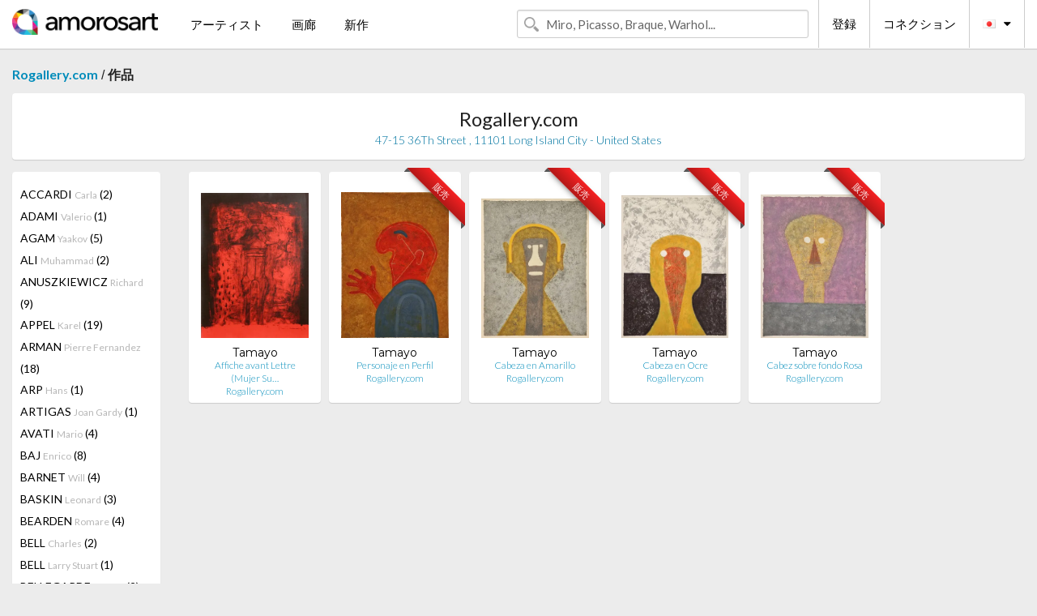

--- FILE ---
content_type: text/html; charset=UTF-8
request_url: https://jp.amorosart.com/gallery-artist-rogallerycom-tamayo-712-1187-1.html
body_size: 7271
content:
<!doctype html>
<html class="no-js" lang="fr">
    <head>
        <meta charset="utf-8"/>
        <meta name="viewport" content="width=device-width, initial-scale=1.0" />
                <title>作品の Rufino Tamayo から提案された Rogallery.com サイトサービスアモロザートで</title>
                        <meta name="description" content="Rogallery.com アモロザートで紹介するオリジナル版画、リトグラフィーか の彫版画 Rufino Tamayo" />
                        <meta name="keywords" content="Rogallery.com, リトグラフィー、版画、現代ポスター、彫版画、挿絵入り本、の販売作品 Tamayo" />
                <link rel="shortcut icon" type="image/x-icon" href="favicon.ico" />
        <link rel="icon" type="image/png" href="favicon.png" />
        <!-- css start -->
        <link href="https://fonts.googleapis.com/css?family=Lato:400,400italic,700,300,300italic,700italic,900,100,100italic,900italic" rel="stylesheet" type="text/css" />
        <link href="https://fonts.googleapis.com/css?family=Montserrat:400,700" rel="stylesheet" type="text/css" />
                        <link href="https://jp.amorosart.com/build/page.min.css?v=1768486385" rel="stylesheet" type="text/css" />
                        <!-- css end -->
    </head>
    <body>
        <!-- header start -->
<!-- Google tag (gtag.js) -->
<script async src="https://www.googletagmanager.com/gtag/js?id=G-WCER4H6RP1"></script>
<script>
  window.dataLayer = window.dataLayer || [];
  function gtag(){dataLayer.push(arguments);}
  gtag('js', new Date());

  gtag('config', 'G-WCER4H6RP1');
  gtag('config', 'G-FGGY9VCMG6');
</script>
<div class="top-bar">
    <div class="row">
        <div class="top-bar-left">
            <ul class="headerLeft">
                <li>
                    <a  href="https://jp.amorosart.com/"><img class="header-logo" src="https://jp.amorosart.com/assets/images/logoAmorosart.png" width="180"></a>
                </li>
                <a class="show-for-small-only" href="javascript:void();" onclick="$('.menu-mobile').slideToggle(200);"><i class="button-menu-mobile fa fa-bars noir s32"></i></a>
                <div class="header-search-mobile show-for-small-only">
                    <form>
                            <div class="column">
                                <input id="search-mobile" type="text" class="search-mobile s16 mag-search fontLato noir radius" placeholder="Miro, Picasso, Braque, Warhol..." data-source="https://jp.amorosart.com/search.html" data-gallery="画廊" data-artist="アーティスト" data-artwork="作品" />
                            </div>
                    </form>
                </div>
                <li>
                    <ul class="menu s15 fontLato noir hide-for-small-only">
                        <li><a href="https://jp.amorosart.com/modern-contemporary-artists.html">アーティスト</a></li>
                        <li><a href="https://jp.amorosart.com/galleries-original-prints.html">画廊</a></li>
                        <li><a href="https://jp.amorosart.com/prints-lithographs.html">新作</a></li>
                    </ul>
                </li>
            </ul>
        </div>
        <div class="top-bar-right">
            <ul class="headerRight hide-for-small-only">  
                <li class="header-search">
                    <form>
                        <div class="row collapse postfix-round">
                            <div class="columns">
                                <input id="search" type="text" class="s15 fontLato noir radius mag-search" placeholder="Miro, Picasso, Braque, Warhol..."  data-source="https://jp.amorosart.com/search.html" data-gallery="画廊" data-artist="アーティスト" data-artwork="作品" />
                            </div>
                        </div>
                    </form>
                </li>
                <li class="header-links">
                    <ul class="menu s15 fontLato noir">
                        <li><a href="https://jp.amorosart.com/signup.html">登録</a></li><li><a href="https://jp.amorosart.com/signin.html">コネクション</a></li><li><a id="bt-flags" href="#" onclick="$('#other-flags').slideToggle(100);"><i class="famfamfam-flags jp mr10"></i><i class="fa fa-caret-down"></i></a>
                            <ul id="other-flags" class="fontLato s14">
                                                                                                <li><a href="https://www.amorosart.com/"><i class="famfamfam-flags fr mr5"></i></a></li>
                                                                                                                                <li><a href="https://en.amorosart.com/"><i class="famfamfam-flags en mr5"></i></a></li>
                                                                                                                                <li><a href="https://es.amorosart.com/"><i class="famfamfam-flags es mr5"></i></a></li>
                                                                                                                                <li><a href="https://it.amorosart.com/"><i class="famfamfam-flags it mr5"></i></a></li>
                                                                                                                                <li><a href="https://de.amorosart.com/"><i class="famfamfam-flags de mr5"></i></a></li>
                                                                                                                                <li><a href="https://nl.amorosart.com/"><i class="famfamfam-flags nl mr5"></i></a></li>
                                                                                                                                <li><a href="https://pt.amorosart.com/"><i class="famfamfam-flags pt mr5"></i></a></li>
                                                                                                                                <li><a href="https://cn.amorosart.com/"><i class="famfamfam-flags cn mr5"></i></a></li>
                                                                                                                                                                                                <li><a href="https://ru.amorosart.com/"><i class="famfamfam-flags ru mr5"></i></a></li>
                                                                                            </ul>
                        </li>
                    </ul>
                </li>
            </ul>
        </div>
    </div>
</div>
<div class="menu-mobile" style="display:none">
    <a href="https://jp.amorosart.com/modern-contemporary-artists.html" class="fontLato">アーティスト</a>
    <a href="https://jp.amorosart.com/galleries-original-prints.html" class="fontLato">画廊</a>
    <a href="https://jp.amorosart.com/prints-lithographs.html" class="fontLato">新作</a>
    <a href="https://jp.amorosart.com/signup.html" class="fontLato noir">登録</a>
    <a href="https://jp.amorosart.com/signin.html" class="fontLato noir">コネクション</a>
</div>
<div class="espace20"></div>
<!-- header end -->
        <!-- page start -->
<div class="row prints">
    <div class="column">
        <span class="fontLatoBold s16"><a href="https://jp.amorosart.com/gallery-prints-rogallerycom-712.html">Rogallery.com</a></span> / 
        <span class="fontLatoBold s16" style="display:inline-block">作品</span>
    </div>
</div>
<div class="espace10"></div>
<div class="row prints artworks-detail">
    <div class="column">
        <div class="columns bgBlanc p15 alignC l22">
            <h1 class="fontLato s24">Rogallery.com</h1>
            <h2 class="fontLatoLight s14 bleu">47-15 36Th Street , 11101 Long Island City - United States</h2>
        </div>
    </div>
</div>
<div class="espace15"></div>
<div class="row prints">
    <div class="column large-2 medium-3 mb15">
        <div class="columns bgBlanc p15 gallery-artist-menu">
                            <a href="https://jp.amorosart.com/gallery-artist-rogallerycom-accardi-712-1673-1.html" class="columns medium-12 small-6 fontLato s14 noir l26 ">ACCARDI <span class="s12 grisC">Carla</span> (2)</a>
                            <a href="https://jp.amorosart.com/gallery-artist-rogallerycom-adami-712-5-1.html" class="columns medium-12 small-6 fontLato s14 noir l26 ">ADAMI <span class="s12 grisC">Valerio</span> (1)</a>
                            <a href="https://jp.amorosart.com/gallery-artist-rogallerycom-agam-712-9-1.html" class="columns medium-12 small-6 fontLato s14 noir l26 ">AGAM <span class="s12 grisC">Yaakov</span> (5)</a>
                            <a href="https://jp.amorosart.com/gallery-artist-rogallerycom-ali-712-17-1.html" class="columns medium-12 small-6 fontLato s14 noir l26 ">ALI <span class="s12 grisC">Muhammad</span> (2)</a>
                            <a href="https://jp.amorosart.com/gallery-artist-rogallerycom-anuszkiewicz-712-27-1.html" class="columns medium-12 small-6 fontLato s14 noir l26 ">ANUSZKIEWICZ <span class="s12 grisC">Richard</span> (9)</a>
                            <a href="https://jp.amorosart.com/gallery-artist-rogallerycom-appel-712-30-1.html" class="columns medium-12 small-6 fontLato s14 noir l26 ">APPEL <span class="s12 grisC">Karel</span> (19)</a>
                            <a href="https://jp.amorosart.com/gallery-artist-rogallerycom-arman-712-36-1.html" class="columns medium-12 small-6 fontLato s14 noir l26 ">ARMAN <span class="s12 grisC">Pierre Fernandez</span> (18)</a>
                            <a href="https://jp.amorosart.com/gallery-artist-rogallerycom-arp-712-42-1.html" class="columns medium-12 small-6 fontLato s14 noir l26 ">ARP <span class="s12 grisC">Hans</span> (1)</a>
                            <a href="https://jp.amorosart.com/gallery-artist-rogallerycom-artigas-712-2374-1.html" class="columns medium-12 small-6 fontLato s14 noir l26 ">ARTIGAS <span class="s12 grisC">Joan Gardy</span> (1)</a>
                            <a href="https://jp.amorosart.com/gallery-artist-rogallerycom-avati-712-52-1.html" class="columns medium-12 small-6 fontLato s14 noir l26 ">AVATI <span class="s12 grisC">Mario</span> (4)</a>
                            <a href="https://jp.amorosart.com/gallery-artist-rogallerycom-baj-712-1364-1.html" class="columns medium-12 small-6 fontLato s14 noir l26 ">BAJ <span class="s12 grisC">Enrico</span> (8)</a>
                            <a href="https://jp.amorosart.com/gallery-artist-rogallerycom-barnet-712-70-1.html" class="columns medium-12 small-6 fontLato s14 noir l26 ">BARNET <span class="s12 grisC">Will</span> (4)</a>
                            <a href="https://jp.amorosart.com/gallery-artist-rogallerycom-baskin-712-77-1.html" class="columns medium-12 small-6 fontLato s14 noir l26 ">BASKIN <span class="s12 grisC">Leonard</span> (3)</a>
                            <a href="https://jp.amorosart.com/gallery-artist-rogallerycom-bearden-712-88-1.html" class="columns medium-12 small-6 fontLato s14 noir l26 ">BEARDEN <span class="s12 grisC">Romare</span> (4)</a>
                            <a href="https://jp.amorosart.com/gallery-artist-rogallerycom-bell-712-3037-1.html" class="columns medium-12 small-6 fontLato s14 noir l26 ">BELL <span class="s12 grisC">Charles</span> (2)</a>
                            <a href="https://jp.amorosart.com/gallery-artist-rogallerycom-bell-712-1908-1.html" class="columns medium-12 small-6 fontLato s14 noir l26 ">BELL <span class="s12 grisC">Larry Stuart</span> (1)</a>
                            <a href="https://jp.amorosart.com/gallery-artist-rogallerycom-bellegarde-712-1921-1.html" class="columns medium-12 small-6 fontLato s14 noir l26 ">BELLEGARDE <span class="s12 grisC">Claude</span> (2)</a>
                            <a href="https://jp.amorosart.com/gallery-artist-rogallerycom-bellmer-712-99-1.html" class="columns medium-12 small-6 fontLato s14 noir l26 ">BELLMER <span class="s12 grisC">Hans</span> (8)</a>
                            <a href="https://jp.amorosart.com/gallery-artist-rogallerycom-benglis-712-104-1.html" class="columns medium-12 small-6 fontLato s14 noir l26 ">BENGLIS <span class="s12 grisC">Lynda</span> (2)</a>
                            <a href="https://jp.amorosart.com/gallery-artist-rogallerycom-berrocal-712-2053-1.html" class="columns medium-12 small-6 fontLato s14 noir l26 ">BERROCAL <span class="s12 grisC">Miguel</span> (1)</a>
                            <a href="https://jp.amorosart.com/gallery-artist-rogallerycom-bertini-712-1602-1.html" class="columns medium-12 small-6 fontLato s14 noir l26 ">BERTINI <span class="s12 grisC">Gianni</span> (3)</a>
                            <a href="https://jp.amorosart.com/gallery-artist-rogallerycom-blackwell-712-3289-1.html" class="columns medium-12 small-6 fontLato s14 noir l26 ">BLACKWELL <span class="s12 grisC">Tom</span> (5)</a>
                            <a href="https://jp.amorosart.com/gallery-artist-rogallerycom-bolotowsky-712-130-1.html" class="columns medium-12 small-6 fontLato s14 noir l26 ">BOLOTOWSKY <span class="s12 grisC">Ilya</span> (3)</a>
                            <a href="https://jp.amorosart.com/gallery-artist-rogallerycom-bonnard-712-132-1.html" class="columns medium-12 small-6 fontLato s14 noir l26 ">BONNARD <span class="s12 grisC">Pierre</span> (2)</a>
                            <a href="https://jp.amorosart.com/gallery-artist-rogallerycom-bordas-712-1428-1.html" class="columns medium-12 small-6 fontLato s14 noir l26 ">BORDAS <span class="s12 grisC">Herve</span> (2)</a>
                            <a href="https://jp.amorosart.com/gallery-artist-rogallerycom-bores-712-134-1.html" class="columns medium-12 small-6 fontLato s14 noir l26 ">BORES <span class="s12 grisC">Francisco</span> (1)</a>
                            <a href="https://jp.amorosart.com/gallery-artist-rogallerycom-borofsky-712-135-1.html" class="columns medium-12 small-6 fontLato s14 noir l26 ">BOROFSKY <span class="s12 grisC">Jonathan</span> (1)</a>
                            <a href="https://jp.amorosart.com/gallery-artist-rogallerycom-braque-712-152-1.html" class="columns medium-12 small-6 fontLato s14 noir l26 ">BRAQUE <span class="s12 grisC">Georges</span> (7)</a>
                            <a href="https://jp.amorosart.com/gallery-artist-rogallerycom-brillant-712-2206-1.html" class="columns medium-12 small-6 fontLato s14 noir l26 ">BRILLANT <span class="s12 grisC">Gilou</span> (2)</a>
                            <a href="https://jp.amorosart.com/gallery-artist-rogallerycom-brooks-712-2935-1.html" class="columns medium-12 small-6 fontLato s14 noir l26 ">BROOKS <span class="s12 grisC">James</span> (1)</a>
                            <a href="https://jp.amorosart.com/gallery-artist-rogallerycom-buffet-712-175-1.html" class="columns medium-12 small-6 fontLato s14 noir l26 ">BUFFET <span class="s12 grisC">Bernard</span> (8)</a>
                            <a href="https://jp.amorosart.com/gallery-artist-rogallerycom-calder-712-189-1.html" class="columns medium-12 small-6 fontLato s14 noir l26 ">CALDER <span class="s12 grisC">Alexander</span> (7)</a>
                            <a href="https://jp.amorosart.com/gallery-artist-rogallerycom-caro-712-200-1.html" class="columns medium-12 small-6 fontLato s14 noir l26 ">CARO <span class="s12 grisC">Anthony</span> (1)</a>
                            <a href="https://jp.amorosart.com/gallery-artist-rogallerycom-cassatt-712-204-1.html" class="columns medium-12 small-6 fontLato s14 noir l26 ">CASSATT <span class="s12 grisC">Mary</span> (3)</a>
                            <a href="https://jp.amorosart.com/gallery-artist-rogallerycom-chagall-712-218-1.html" class="columns medium-12 small-6 fontLato s14 noir l26 ">CHAGALL <span class="s12 grisC">Marc</span> (6)</a>
                            <a href="https://jp.amorosart.com/gallery-artist-rogallerycom-chamberlain-712-222-1.html" class="columns medium-12 small-6 fontLato s14 noir l26 ">CHAMBERLAIN <span class="s12 grisC">John</span> (3)</a>
                            <a href="https://jp.amorosart.com/gallery-artist-rogallerycom-chase-712-227-1.html" class="columns medium-12 small-6 fontLato s14 noir l26 ">CHASE <span class="s12 grisC">Louisa</span> (1)</a>
                            <a href="https://jp.amorosart.com/gallery-artist-rogallerycom-chemiakin-712-228-1.html" class="columns medium-12 small-6 fontLato s14 noir l26 ">CHEMIAKIN <span class="s12 grisC">Mikhail</span> (3)</a>
                            <a href="https://jp.amorosart.com/gallery-artist-rogallerycom-chia-712-231-1.html" class="columns medium-12 small-6 fontLato s14 noir l26 ">CHIA <span class="s12 grisC">Sandro</span> (10)</a>
                            <a href="https://jp.amorosart.com/gallery-artist-rogallerycom-chillida-712-234-1.html" class="columns medium-12 small-6 fontLato s14 noir l26 ">CHILLIDA <span class="s12 grisC">Eduardo</span> (1)</a>
                            <a href="https://jp.amorosart.com/gallery-artist-rogallerycom-christo-712-239-1.html" class="columns medium-12 small-6 fontLato s14 noir l26 ">CHRISTO <span class="s12 grisC">Javacheff</span> (1)</a>
                            <a href="https://jp.amorosart.com/gallery-artist-rogallerycom-chryssa-712-2099-1.html" class="columns medium-12 small-6 fontLato s14 noir l26 ">CHRYSSA <span class="s12 grisC">Verdea</span> (5)</a>
                            <a href="https://jp.amorosart.com/gallery-artist-rogallerycom-clavé-712-247-1.html" class="columns medium-12 small-6 fontLato s14 noir l26 ">CLAVÉ <span class="s12 grisC">Antoni</span> (1)</a>
                            <a href="https://jp.amorosart.com/gallery-artist-rogallerycom-clergue-712-2097-1.html" class="columns medium-12 small-6 fontLato s14 noir l26 ">CLERGUE <span class="s12 grisC">Lucien</span> (6)</a>
                            <a href="https://jp.amorosart.com/gallery-artist-rogallerycom-cocteau-712-256-1.html" class="columns medium-12 small-6 fontLato s14 noir l26 ">COCTEAU <span class="s12 grisC">Jean</span> (1)</a>
                            <a href="https://jp.amorosart.com/gallery-artist-rogallerycom-colin-712-2945-1.html" class="columns medium-12 small-6 fontLato s14 noir l26 ">COLIN <span class="s12 grisC">Paul</span> (2)</a>
                            <a href="https://jp.amorosart.com/gallery-artist-rogallerycom-copley-712-265-1.html" class="columns medium-12 small-6 fontLato s14 noir l26 ">COPLEY <span class="s12 grisC">William</span> (3)</a>
                            <a href="https://jp.amorosart.com/gallery-artist-rogallerycom-corneille-712-271-1.html" class="columns medium-12 small-6 fontLato s14 noir l26 ">CORNEILLE <span class="s12 grisC">Guillaume</span> (8)</a>
                            <a href="https://jp.amorosart.com/gallery-artist-rogallerycom-coutaud-712-277-1.html" class="columns medium-12 small-6 fontLato s14 noir l26 ">COUTAUD <span class="s12 grisC">Lucien</span> (1)</a>
                            <a href="https://jp.amorosart.com/gallery-artist-rogallerycom-cuevas-712-283-1.html" class="columns medium-12 small-6 fontLato s14 noir l26 ">CUEVAS <span class="s12 grisC">Jose Luis</span> (9)</a>
                            <a href="https://jp.amorosart.com/gallery-artist-rogallerycom-darcangelo-712-287-1.html" class="columns medium-12 small-6 fontLato s14 noir l26 ">D'ARCANGELO <span class="s12 grisC">Allan</span> (11)</a>
                            <a href="https://jp.amorosart.com/gallery-artist-rogallerycom-dorazio-712-289-1.html" class="columns medium-12 small-6 fontLato s14 noir l26 ">D'ORAZIO <span class="s12 grisC">Piero</span> (1)</a>
                            <a href="https://jp.amorosart.com/gallery-artist-rogallerycom-dahmen-712-1867-1.html" class="columns medium-12 small-6 fontLato s14 noir l26 ">DAHMEN <span class="s12 grisC">Karl Fred</span> (3)</a>
                            <a href="https://jp.amorosart.com/gallery-artist-rogallerycom-dali-712-291-1.html" class="columns medium-12 small-6 fontLato s14 noir l26 ">DALI <span class="s12 grisC">Salvador</span> (27)</a>
                            <a href="https://jp.amorosart.com/gallery-artist-rogallerycom-daphnis-712-2560-1.html" class="columns medium-12 small-6 fontLato s14 noir l26 ">DAPHNIS <span class="s12 grisC">Nassos</span> (2)</a>
                            <a href="https://jp.amorosart.com/gallery-artist-rogallerycom-davis-712-296-1.html" class="columns medium-12 small-6 fontLato s14 noir l26 ">DAVIS <span class="s12 grisC">Gene</span> (9)</a>
                            <a href="https://jp.amorosart.com/gallery-artist-rogallerycom-de_kooning-712-302-1.html" class="columns medium-12 small-6 fontLato s14 noir l26 ">DE KOONING <span class="s12 grisC">Willem</span> (1)</a>
                            <a href="https://jp.amorosart.com/gallery-artist-rogallerycom-de_szyszlo-712-307-1.html" class="columns medium-12 small-6 fontLato s14 noir l26 ">DE SZYSZLO <span class="s12 grisC">Fernando</span> (1)</a>
                            <a href="https://jp.amorosart.com/gallery-artist-rogallerycom-del_pezzo-712-313-1.html" class="columns medium-12 small-6 fontLato s14 noir l26 ">DEL PEZZO <span class="s12 grisC">Lucio</span> (1)</a>
                            <a href="https://jp.amorosart.com/gallery-artist-rogallerycom-delacroix-712-3712-1.html" class="columns medium-12 small-6 fontLato s14 noir l26 ">DELACROIX <span class="s12 grisC">Eugène</span> (2)</a>
                            <a href="https://jp.amorosart.com/gallery-artist-rogallerycom-delaunay-712-318-1.html" class="columns medium-12 small-6 fontLato s14 noir l26 ">DELAUNAY <span class="s12 grisC">Robert</span> (1)</a>
                            <a href="https://jp.amorosart.com/gallery-artist-rogallerycom-delfin-712-2562-1.html" class="columns medium-12 small-6 fontLato s14 noir l26 ">DELFIN <span class="s12 grisC">Victor</span> (1)</a>
                            <a href="https://jp.amorosart.com/gallery-artist-rogallerycom-denis-712-3637-1.html" class="columns medium-12 small-6 fontLato s14 noir l26 ">DENIS <span class="s12 grisC">Maurice</span> (1)</a>
                            <a href="https://jp.amorosart.com/gallery-artist-rogallerycom-derain-712-326-1.html" class="columns medium-12 small-6 fontLato s14 noir l26 ">DERAIN <span class="s12 grisC">André</span> (1)</a>
                            <a href="https://jp.amorosart.com/gallery-artist-rogallerycom-dominguez-712-1402-1.html" class="columns medium-12 small-6 fontLato s14 noir l26 ">DOMINGUEZ <span class="s12 grisC">Oscar</span> (1)</a>
                            <a href="https://jp.amorosart.com/gallery-artist-rogallerycom-dufy-712-361-1.html" class="columns medium-12 small-6 fontLato s14 noir l26 ">DUFY <span class="s12 grisC">Raoul</span> (4)</a>
                            <a href="https://jp.amorosart.com/gallery-artist-rogallerycom-engel-712-377-1.html" class="columns medium-12 small-6 fontLato s14 noir l26 ">ENGEL <span class="s12 grisC">Jules</span> (3)</a>
                            <a href="https://jp.amorosart.com/gallery-artist-rogallerycom-ernst-712-381-1.html" class="columns medium-12 small-6 fontLato s14 noir l26 ">ERNST <span class="s12 grisC">Max</span> (1)</a>
                            <a href="https://jp.amorosart.com/gallery-artist-rogallerycom-erro-712-382-1.html" class="columns medium-12 small-6 fontLato s14 noir l26 ">ERRO <span class="s12 grisC">Gudmundur</span> (4)</a>
                            <a href="https://jp.amorosart.com/gallery-artist-rogallerycom-erte-712-383-1.html" class="columns medium-12 small-6 fontLato s14 noir l26 ">ERTE <span class="s12 grisC">Romain De Tirtoff</span> (3)</a>
                            <a href="https://jp.amorosart.com/gallery-artist-rogallerycom-escobar-712-4312-1.html" class="columns medium-12 small-6 fontLato s14 noir l26 ">ESCOBAR <span class="s12 grisC">Marisol</span> (1)</a>
                            <a href="https://jp.amorosart.com/gallery-artist-rogallerycom-fahlström-712-4317-1.html" class="columns medium-12 small-6 fontLato s14 noir l26 ">FAHLSTRÖM <span class="s12 grisC">Öyvind</span> (1)</a>
                            <a href="https://jp.amorosart.com/gallery-artist-rogallerycom-fini-712-408-1.html" class="columns medium-12 small-6 fontLato s14 noir l26 ">FINI <span class="s12 grisC">Leonor</span> (3)</a>
                            <a href="https://jp.amorosart.com/gallery-artist-rogallerycom-fischl-712-410-1.html" class="columns medium-12 small-6 fontLato s14 noir l26 ">FISCHL <span class="s12 grisC">Eric</span> (2)</a>
                            <a href="https://jp.amorosart.com/gallery-artist-rogallerycom-folon-712-2368-1.html" class="columns medium-12 small-6 fontLato s14 noir l26 ">FOLON <span class="s12 grisC">Jean-Michel</span> (2)</a>
                            <a href="https://jp.amorosart.com/gallery-artist-rogallerycom-francis-712-433-1.html" class="columns medium-12 small-6 fontLato s14 noir l26 ">FRANCIS <span class="s12 grisC">Sam</span> (3)</a>
                            <a href="https://jp.amorosart.com/gallery-artist-rogallerycom-friedlaender-712-439-1.html" class="columns medium-12 small-6 fontLato s14 noir l26 ">FRIEDLAENDER <span class="s12 grisC">Johnny</span> (1)</a>
                            <a href="https://jp.amorosart.com/gallery-artist-rogallerycom-gauguin-712-461-1.html" class="columns medium-12 small-6 fontLato s14 noir l26 ">GAUGUIN <span class="s12 grisC">Paul</span> (1)</a>
                            <a href="https://jp.amorosart.com/gallery-artist-rogallerycom-goings-712-4286-1.html" class="columns medium-12 small-6 fontLato s14 noir l26 ">GOINGS <span class="s12 grisC">Ralph</span> (1)</a>
                            <a href="https://jp.amorosart.com/gallery-artist-rogallerycom-goldberg-712-484-1.html" class="columns medium-12 small-6 fontLato s14 noir l26 ">GOLDBERG <span class="s12 grisC">Glenn</span> (1)</a>
                            <a href="https://jp.amorosart.com/gallery-artist-rogallerycom-goya-712-498-1.html" class="columns medium-12 small-6 fontLato s14 noir l26 ">GOYA <span class="s12 grisC">Francisco</span> (1)</a>
                            <a href="https://jp.amorosart.com/gallery-artist-rogallerycom-grooms-712-513-1.html" class="columns medium-12 small-6 fontLato s14 noir l26 ">GROOMS <span class="s12 grisC">Red</span> (2)</a>
                            <a href="https://jp.amorosart.com/gallery-artist-rogallerycom-grosz-712-515-1.html" class="columns medium-12 small-6 fontLato s14 noir l26 ">GROSZ <span class="s12 grisC">George</span> (1)</a>
                            <a href="https://jp.amorosart.com/gallery-artist-rogallerycom-guiramand-712-1527-1.html" class="columns medium-12 small-6 fontLato s14 noir l26 ">GUIRAMAND <span class="s12 grisC">Paul</span> (1)</a>
                            <a href="https://jp.amorosart.com/gallery-artist-rogallerycom-haas-712-521-1.html" class="columns medium-12 small-6 fontLato s14 noir l26 ">HAAS <span class="s12 grisC">Richard</span> (6)</a>
                            <a href="https://jp.amorosart.com/gallery-artist-rogallerycom-hamaguchi-712-526-1.html" class="columns medium-12 small-6 fontLato s14 noir l26 ">HAMAGUCHI <span class="s12 grisC">Yozo</span> (1)</a>
                            <a href="https://jp.amorosart.com/gallery-artist-rogallerycom-haring-712-534-1.html" class="columns medium-12 small-6 fontLato s14 noir l26 ">HARING <span class="s12 grisC">Keith</span> (4)</a>
                            <a href="https://jp.amorosart.com/gallery-artist-rogallerycom-hartung-712-535-1.html" class="columns medium-12 small-6 fontLato s14 noir l26 ">HARTUNG <span class="s12 grisC">Hans</span> (1)</a>
                            <a href="https://jp.amorosart.com/gallery-artist-rogallerycom-hayter-712-542-1.html" class="columns medium-12 small-6 fontLato s14 noir l26 ">HAYTER <span class="s12 grisC">Stanley William</span> (6)</a>
                            <a href="https://jp.amorosart.com/gallery-artist-rogallerycom-helion-712-1627-1.html" class="columns medium-12 small-6 fontLato s14 noir l26 ">HELION <span class="s12 grisC">Jean</span> (1)</a>
                            <a href="https://jp.amorosart.com/gallery-artist-rogallerycom-hirst-712-559-1.html" class="columns medium-12 small-6 fontLato s14 noir l26 ">HIRST <span class="s12 grisC">Damien</span> (1)</a>
                            <a href="https://jp.amorosart.com/gallery-artist-rogallerycom-hockney-712-562-1.html" class="columns medium-12 small-6 fontLato s14 noir l26 ">HOCKNEY <span class="s12 grisC">David</span> (1)</a>
                            <a href="https://jp.amorosart.com/gallery-artist-rogallerycom-house-712-577-1.html" class="columns medium-12 small-6 fontLato s14 noir l26 ">HOUSE <span class="s12 grisC">Gordon</span> (5)</a>
                            <a href="https://jp.amorosart.com/gallery-artist-rogallerycom-hwang-712-589-1.html" class="columns medium-12 small-6 fontLato s14 noir l26 ">HWANG <span class="s12 grisC">K.b.</span> (2)</a>
                            <a href="https://jp.amorosart.com/gallery-artist-rogallerycom-icart-712-1436-1.html" class="columns medium-12 small-6 fontLato s14 noir l26 ">ICART <span class="s12 grisC">Louis</span> (2)</a>
                            <a href="https://jp.amorosart.com/gallery-artist-rogallerycom-indiana-712-595-1.html" class="columns medium-12 small-6 fontLato s14 noir l26 ">INDIANA <span class="s12 grisC">Robert</span> (20)</a>
                            <a href="https://jp.amorosart.com/gallery-artist-rogallerycom-jansem-712-610-1.html" class="columns medium-12 small-6 fontLato s14 noir l26 ">JANSEM <span class="s12 grisC">Jean</span> (1)</a>
                            <a href="https://jp.amorosart.com/gallery-artist-rogallerycom-jasen_smith-712-3650-1.html" class="columns medium-12 small-6 fontLato s14 noir l26 ">JASEN SMITH <span class="s12 grisC">Rupert</span> (1)</a>
                            <a href="https://jp.amorosart.com/gallery-artist-rogallerycom-jenkins-712-614-1.html" class="columns medium-12 small-6 fontLato s14 noir l26 ">JENKINS <span class="s12 grisC">Paul</span> (2)</a>
                            <a href="https://jp.amorosart.com/gallery-artist-rogallerycom-johns-712-620-1.html" class="columns medium-12 small-6 fontLato s14 noir l26 ">JOHNS <span class="s12 grisC">Jasper</span> (2)</a>
                            <a href="https://jp.amorosart.com/gallery-artist-rogallerycom-kacere-712-631-1.html" class="columns medium-12 small-6 fontLato s14 noir l26 ">KACERE <span class="s12 grisC">John</span> (3)</a>
                            <a href="https://jp.amorosart.com/gallery-artist-rogallerycom-kasimir-712-2230-1.html" class="columns medium-12 small-6 fontLato s14 noir l26 ">KASIMIR <span class="s12 grisC">Luigi</span> (1)</a>
                            <a href="https://jp.amorosart.com/gallery-artist-rogallerycom-katz-712-637-1.html" class="columns medium-12 small-6 fontLato s14 noir l26 ">KATZ <span class="s12 grisC">Alex</span> (5)</a>
                            <a href="https://jp.amorosart.com/gallery-artist-rogallerycom-kim-712-654-1.html" class="columns medium-12 small-6 fontLato s14 noir l26 ">KIM <span class="s12 grisC">Tschang-Yeul</span> (1)</a>
                            <a href="https://jp.amorosart.com/gallery-artist-rogallerycom-kitaj-712-661-1.html" class="columns medium-12 small-6 fontLato s14 noir l26 ">KITAJ <span class="s12 grisC">R.b.</span> (1)</a>
                            <a href="https://jp.amorosart.com/gallery-artist-rogallerycom-kogelnik-712-670-1.html" class="columns medium-12 small-6 fontLato s14 noir l26 ">KOGELNIK <span class="s12 grisC">Kiki</span> (21)</a>
                            <a href="https://jp.amorosart.com/gallery-artist-rogallerycom-kokoschka-712-673-1.html" class="columns medium-12 small-6 fontLato s14 noir l26 ">KOKOSCHKA <span class="s12 grisC">Oskar</span> (1)</a>
                            <a href="https://jp.amorosart.com/gallery-artist-rogallerycom-kollwitz-712-1635-1.html" class="columns medium-12 small-6 fontLato s14 noir l26 ">KOLLWITZ <span class="s12 grisC">Käthe</span> (4)</a>
                            <a href="https://jp.amorosart.com/gallery-artist-rogallerycom-kostabi-712-681-1.html" class="columns medium-12 small-6 fontLato s14 noir l26 ">KOSTABI <span class="s12 grisC">Mark</span> (4)</a>
                            <a href="https://jp.amorosart.com/gallery-artist-rogallerycom-krushenick-712-687-1.html" class="columns medium-12 small-6 fontLato s14 noir l26 ">KRUSHENICK <span class="s12 grisC">Nicholas</span> (5)</a>
                            <a href="https://jp.amorosart.com/gallery-artist-rogallerycom-krushenick-712-2325-1.html" class="columns medium-12 small-6 fontLato s14 noir l26 ">KRUSHENICK <span class="s12 grisC">Nicholas</span> (8)</a>
                            <a href="https://jp.amorosart.com/gallery-artist-rogallerycom-kupka-712-2077-1.html" class="columns medium-12 small-6 fontLato s14 noir l26 ">KUPKA <span class="s12 grisC">Frank</span> (12)</a>
                            <a href="https://jp.amorosart.com/gallery-artist-rogallerycom-kurosaki-712-691-1.html" class="columns medium-12 small-6 fontLato s14 noir l26 ">KUROSAKI <span class="s12 grisC">Akira</span> (1)</a>
                            <a href="https://jp.amorosart.com/gallery-artist-rogallerycom-laing-712-696-1.html" class="columns medium-12 small-6 fontLato s14 noir l26 ">LAING <span class="s12 grisC">Gerald</span> (2)</a>
                            <a href="https://jp.amorosart.com/gallery-artist-rogallerycom-lam-712-697-1.html" class="columns medium-12 small-6 fontLato s14 noir l26 ">LAM <span class="s12 grisC">Wifredo</span> (1)</a>
                            <a href="https://jp.amorosart.com/gallery-artist-rogallerycom-laurencin-712-711-1.html" class="columns medium-12 small-6 fontLato s14 noir l26 ">LAURENCIN <span class="s12 grisC">Marie</span> (1)</a>
                            <a href="https://jp.amorosart.com/gallery-artist-rogallerycom-levine-712-3329-1.html" class="columns medium-12 small-6 fontLato s14 noir l26 ">LEVINE <span class="s12 grisC">Jack</span> (1)</a>
                            <a href="https://jp.amorosart.com/gallery-artist-rogallerycom-lichtenstein-712-735-1.html" class="columns medium-12 small-6 fontLato s14 noir l26 ">LICHTENSTEIN <span class="s12 grisC">Roy</span> (5)</a>
                            <a href="https://jp.amorosart.com/gallery-artist-rogallerycom-lindner-712-742-1.html" class="columns medium-12 small-6 fontLato s14 noir l26 ">LINDNER <span class="s12 grisC">Richard</span> (8)</a>
                            <a href="https://jp.amorosart.com/gallery-artist-rogallerycom-magnelli-712-766-1.html" class="columns medium-12 small-6 fontLato s14 noir l26 ">MAGNELLI <span class="s12 grisC">Alberto</span> (1)</a>
                            <a href="https://jp.amorosart.com/gallery-artist-rogallerycom-marca_relli-712-782-1.html" class="columns medium-12 small-6 fontLato s14 noir l26 ">MARCA RELLI <span class="s12 grisC">Conrad</span> (2)</a>
                            <a href="https://jp.amorosart.com/gallery-artist-rogallerycom-masson-712-799-1.html" class="columns medium-12 small-6 fontLato s14 noir l26 ">MASSON <span class="s12 grisC">Andre</span> (7)</a>
                            <a href="https://jp.amorosart.com/gallery-artist-rogallerycom-matta-712-803-1.html" class="columns medium-12 small-6 fontLato s14 noir l26 ">MATTA <span class="s12 grisC">Roberto</span> (6)</a>
                            <a href="https://jp.amorosart.com/gallery-artist-rogallerycom-max-712-807-1.html" class="columns medium-12 small-6 fontLato s14 noir l26 ">MAX <span class="s12 grisC">Peter</span> (6)</a>
                            <a href="https://jp.amorosart.com/gallery-artist-rogallerycom-millet-712-834-1.html" class="columns medium-12 small-6 fontLato s14 noir l26 ">MILLET <span class="s12 grisC">Jean-Francois</span> (1)</a>
                            <a href="https://jp.amorosart.com/gallery-artist-rogallerycom-miró-712-840-1.html" class="columns medium-12 small-6 fontLato s14 noir l26 ">MIRÓ <span class="s12 grisC">Joan</span> (16)</a>
                            <a href="https://jp.amorosart.com/gallery-artist-rogallerycom-mitchell-712-841-1.html" class="columns medium-12 small-6 fontLato s14 noir l26 ">MITCHELL <span class="s12 grisC">Joan</span> (1)</a>
                            <a href="https://jp.amorosart.com/gallery-artist-rogallerycom-monory-712-845-1.html" class="columns medium-12 small-6 fontLato s14 noir l26 ">MONORY <span class="s12 grisC">Jacques</span> (4)</a>
                            <a href="https://jp.amorosart.com/gallery-artist-rogallerycom-moore-712-846-1.html" class="columns medium-12 small-6 fontLato s14 noir l26 ">MOORE <span class="s12 grisC">Henry</span> (2)</a>
                            <a href="https://jp.amorosart.com/gallery-artist-rogallerycom-motherwell-712-855-1.html" class="columns medium-12 small-6 fontLato s14 noir l26 ">MOTHERWELL <span class="s12 grisC">Robert</span> (3)</a>
                            <a href="https://jp.amorosart.com/gallery-artist-rogallerycom-mucha-712-857-1.html" class="columns medium-12 small-6 fontLato s14 noir l26 ">MUCHA <span class="s12 grisC">Alphonse</span> (1)</a>
                            <a href="https://jp.amorosart.com/gallery-artist-rogallerycom-murtic-712-2072-1.html" class="columns medium-12 small-6 fontLato s14 noir l26 ">MURTIC <span class="s12 grisC">Edo</span> (1)</a>
                            <a href="https://jp.amorosart.com/gallery-artist-rogallerycom-nakian-712-873-1.html" class="columns medium-12 small-6 fontLato s14 noir l26 ">NAKIAN <span class="s12 grisC">Reuben</span> (8)</a>
                            <a href="https://jp.amorosart.com/gallery-artist-rogallerycom-neiman-712-881-1.html" class="columns medium-12 small-6 fontLato s14 noir l26 ">NEIMAN <span class="s12 grisC">Leroy</span> (4)</a>
                            <a href="https://jp.amorosart.com/gallery-artist-rogallerycom-nesbitt-712-3054-1.html" class="columns medium-12 small-6 fontLato s14 noir l26 ">NESBITT <span class="s12 grisC">Lowell</span> (3)</a>
                            <a href="https://jp.amorosart.com/gallery-artist-rogallerycom-nevelson-712-883-1.html" class="columns medium-12 small-6 fontLato s14 noir l26 ">NEVELSON <span class="s12 grisC">Louise</span> (1)</a>
                            <a href="https://jp.amorosart.com/gallery-artist-rogallerycom-nierman-712-2100-1.html" class="columns medium-12 small-6 fontLato s14 noir l26 ">NIERMAN <span class="s12 grisC">Leonardo</span> (1)</a>
                            <a href="https://jp.amorosart.com/gallery-artist-rogallerycom-oldenburg-712-904-1.html" class="columns medium-12 small-6 fontLato s14 noir l26 ">OLDENBURG <span class="s12 grisC">Claes</span> (2)</a>
                            <a href="https://jp.amorosart.com/gallery-artist-rogallerycom-oppenheim-712-1808-1.html" class="columns medium-12 small-6 fontLato s14 noir l26 ">OPPENHEIM <span class="s12 grisC">Dennis</span> (17)</a>
                            <a href="https://jp.amorosart.com/gallery-artist-rogallerycom-paladino-712-920-1.html" class="columns medium-12 small-6 fontLato s14 noir l26 ">PALADINO <span class="s12 grisC">Mimmo</span> (5)</a>
                            <a href="https://jp.amorosart.com/gallery-artist-rogallerycom-pascin-712-930-1.html" class="columns medium-12 small-6 fontLato s14 noir l26 ">PASCIN <span class="s12 grisC">Jules</span> (3)</a>
                            <a href="https://jp.amorosart.com/gallery-artist-rogallerycom-pearlstein-712-937-1.html" class="columns medium-12 small-6 fontLato s14 noir l26 ">PEARLSTEIN <span class="s12 grisC">Philip</span> (3)</a>
                            <a href="https://jp.amorosart.com/gallery-artist-rogallerycom-penck-712-941-1.html" class="columns medium-12 small-6 fontLato s14 noir l26 ">PENCK <span class="s12 grisC">A. R.</span> (1)</a>
                            <a href="https://jp.amorosart.com/gallery-artist-rogallerycom-pettibon-712-949-1.html" class="columns medium-12 small-6 fontLato s14 noir l26 ">PETTIBON <span class="s12 grisC">Raymond</span> (1)</a>
                            <a href="https://jp.amorosart.com/gallery-artist-rogallerycom-picasso-712-957-1.html" class="columns medium-12 small-6 fontLato s14 noir l26 ">PICASSO <span class="s12 grisC">Pablo</span> (32)</a>
                            <a href="https://jp.amorosart.com/gallery-artist-rogallerycom-picasso_after-712-4733-1.html" class="columns medium-12 small-6 fontLato s14 noir l26 ">PICASSO (AFTER) <span class="s12 grisC">Pablo</span> (1)</a>
                            <a href="https://jp.amorosart.com/gallery-artist-rogallerycom-pistoletto-712-970-1.html" class="columns medium-12 small-6 fontLato s14 noir l26 ">PISTOLETTO <span class="s12 grisC">Michelangelo</span> (1)</a>
                            <a href="https://jp.amorosart.com/gallery-artist-rogallerycom-pomodoro-712-1603-1.html" class="columns medium-12 small-6 fontLato s14 noir l26 ">POMODORO <span class="s12 grisC">Arnaldo</span> (1)</a>
                            <a href="https://jp.amorosart.com/gallery-artist-rogallerycom-porter-712-979-1.html" class="columns medium-12 small-6 fontLato s14 noir l26 ">PORTER <span class="s12 grisC">Fairfield</span> (1)</a>
                            <a href="https://jp.amorosart.com/gallery-artist-rogallerycom-ramos-712-998-1.html" class="columns medium-12 small-6 fontLato s14 noir l26 ">RAMOS <span class="s12 grisC">Mel</span> (67)</a>
                            <a href="https://jp.amorosart.com/gallery-artist-rogallerycom-rauschenberg-712-1001-1.html" class="columns medium-12 small-6 fontLato s14 noir l26 ">RAUSCHENBERG <span class="s12 grisC">Robert</span> (2)</a>
                            <a href="https://jp.amorosart.com/gallery-artist-rogallerycom-ray-712-1394-1.html" class="columns medium-12 small-6 fontLato s14 noir l26 ">RAY <span class="s12 grisC">Man</span> (1)</a>
                            <a href="https://jp.amorosart.com/gallery-artist-rogallerycom-rayo-712-1006-1.html" class="columns medium-12 small-6 fontLato s14 noir l26 ">RAYO <span class="s12 grisC">Omar</span> (1)</a>
                            <a href="https://jp.amorosart.com/gallery-artist-rogallerycom-rembrandt-712-1019-1.html" class="columns medium-12 small-6 fontLato s14 noir l26 ">REMBRANDT <span class="s12 grisC">Harmensz Van Rijn</span> (1)</a>
                            <a href="https://jp.amorosart.com/gallery-artist-rogallerycom-riopelle-712-1033-1.html" class="columns medium-12 small-6 fontLato s14 noir l26 ">RIOPELLE <span class="s12 grisC">Jean-Paul</span> (1)</a>
                            <a href="https://jp.amorosart.com/gallery-artist-rogallerycom-ripolles-712-1034-1.html" class="columns medium-12 small-6 fontLato s14 noir l26 ">RIPOLLES <span class="s12 grisC">Juan Garcia</span> (5)</a>
                            <a href="https://jp.amorosart.com/gallery-artist-rogallerycom-rivers-712-1038-1.html" class="columns medium-12 small-6 fontLato s14 noir l26 ">RIVERS <span class="s12 grisC">Larry</span> (6)</a>
                            <a href="https://jp.amorosart.com/gallery-artist-rogallerycom-rizzi-712-2366-1.html" class="columns medium-12 small-6 fontLato s14 noir l26 ">RIZZI <span class="s12 grisC">James</span> (1)</a>
                            <a href="https://jp.amorosart.com/gallery-artist-rogallerycom-rodin-712-2299-1.html" class="columns medium-12 small-6 fontLato s14 noir l26 ">RODIN <span class="s12 grisC">Auguste</span> (4)</a>
                            <a href="https://jp.amorosart.com/gallery-artist-rogallerycom-rosenquist-712-1047-1.html" class="columns medium-12 small-6 fontLato s14 noir l26 ">ROSENQUIST <span class="s12 grisC">James</span> (6)</a>
                            <a href="https://jp.amorosart.com/gallery-artist-rogallerycom-rotella-712-1050-1.html" class="columns medium-12 small-6 fontLato s14 noir l26 ">ROTELLA <span class="s12 grisC">Mimmo</span> (8)</a>
                            <a href="https://jp.amorosart.com/gallery-artist-rogallerycom-rouault-712-1054-1.html" class="columns medium-12 small-6 fontLato s14 noir l26 ">ROUAULT <span class="s12 grisC">Georges</span> (3)</a>
                            <a href="https://jp.amorosart.com/gallery-artist-rogallerycom-ruscha-712-1063-1.html" class="columns medium-12 small-6 fontLato s14 noir l26 ">RUSCHA <span class="s12 grisC">Edward</span> (1)</a>
                            <a href="https://jp.amorosart.com/gallery-artist-rogallerycom-sandle-712-1070-1.html" class="columns medium-12 small-6 fontLato s14 noir l26 ">SANDLE <span class="s12 grisC">Michael</span> (1)</a>
                            <a href="https://jp.amorosart.com/gallery-artist-rogallerycom-scharf-712-1078-1.html" class="columns medium-12 small-6 fontLato s14 noir l26 ">SCHARF <span class="s12 grisC">Kenny</span> (2)</a>
                            <a href="https://jp.amorosart.com/gallery-artist-rogallerycom-shahn-712-1106-1.html" class="columns medium-12 small-6 fontLato s14 noir l26 ">SHAHN <span class="s12 grisC">Ben</span> (2)</a>
                            <a href="https://jp.amorosart.com/gallery-artist-rogallerycom-smith-712-1140-1.html" class="columns medium-12 small-6 fontLato s14 noir l26 ">SMITH <span class="s12 grisC">Richard</span> (2)</a>
                            <a href="https://jp.amorosart.com/gallery-artist-rogallerycom-soisson-712-2002-1.html" class="columns medium-12 small-6 fontLato s14 noir l26 ">SOISSON <span class="s12 grisC">Jacques</span> (3)</a>
                            <a href="https://jp.amorosart.com/gallery-artist-rogallerycom-soto-712-1146-1.html" class="columns medium-12 small-6 fontLato s14 noir l26 ">SOTO <span class="s12 grisC">Jesus Raphael</span> (3)</a>
                            <a href="https://jp.amorosart.com/gallery-artist-rogallerycom-soulages-712-1147-1.html" class="columns medium-12 small-6 fontLato s14 noir l26 ">SOULAGES <span class="s12 grisC">Pierre</span> (1)</a>
                            <a href="https://jp.amorosart.com/gallery-artist-rogallerycom-soyer-712-1149-1.html" class="columns medium-12 small-6 fontLato s14 noir l26 ">SOYER <span class="s12 grisC">Raphael</span> (3)</a>
                            <a href="https://jp.amorosart.com/gallery-artist-rogallerycom-stanczak-712-5071-1.html" class="columns medium-12 small-6 fontLato s14 noir l26 ">STANCZAK <span class="s12 grisC">Julian</span> (4)</a>
                            <a href="https://jp.amorosart.com/gallery-artist-rogallerycom-steinberg-712-1159-1.html" class="columns medium-12 small-6 fontLato s14 noir l26 ">STEINBERG <span class="s12 grisC">Saul</span> (1)</a>
                            <a href="https://jp.amorosart.com/gallery-artist-rogallerycom-stella-712-1163-1.html" class="columns medium-12 small-6 fontLato s14 noir l26 ">STELLA <span class="s12 grisC">Frank</span> (2)</a>
                            <a href="https://jp.amorosart.com/gallery-artist-rogallerycom-stern-712-1165-1.html" class="columns medium-12 small-6 fontLato s14 noir l26 ">STERN <span class="s12 grisC">Bert</span> (3)</a>
                            <a href="https://jp.amorosart.com/gallery-artist-rogallerycom-sultan-712-1938-1.html" class="columns medium-12 small-6 fontLato s14 noir l26 ">SULTAN <span class="s12 grisC">Donald</span> (3)</a>
                            <a href="https://jp.amorosart.com/gallery-artist-rogallerycom-tamayo-712-1187-1.html" class="columns medium-12 small-6 fontLato s14 noir l26 current">TAMAYO <span class="s12 grisC">Rufino</span> (5)</a>
                            <a href="https://jp.amorosart.com/gallery-artist-rogallerycom-tanning-712-1188-1.html" class="columns medium-12 small-6 fontLato s14 noir l26 ">TANNING <span class="s12 grisC">Dorothea</span> (1)</a>
                            <a href="https://jp.amorosart.com/gallery-artist-rogallerycom-tàpies-712-1189-1.html" class="columns medium-12 small-6 fontLato s14 noir l26 ">TÀPIES <span class="s12 grisC">Antoni</span> (4)</a>
                            <a href="https://jp.amorosart.com/gallery-artist-rogallerycom-thiebaud-712-1194-1.html" class="columns medium-12 small-6 fontLato s14 noir l26 ">THIEBAUD <span class="s12 grisC">Wayne</span> (1)</a>
                            <a href="https://jp.amorosart.com/gallery-artist-rogallerycom-tilson-712-1204-1.html" class="columns medium-12 small-6 fontLato s14 noir l26 ">TILSON <span class="s12 grisC">Joe</span> (2)</a>
                            <a href="https://jp.amorosart.com/gallery-artist-rogallerycom-tooker-712-1212-1.html" class="columns medium-12 small-6 fontLato s14 noir l26 ">TOOKER <span class="s12 grisC">George</span> (1)</a>
                            <a href="https://jp.amorosart.com/gallery-artist-rogallerycom-toulouse-lautrec-712-1214-1.html" class="columns medium-12 small-6 fontLato s14 noir l26 ">TOULOUSE-LAUTREC <span class="s12 grisC">Henri De</span> (1)</a>
                            <a href="https://jp.amorosart.com/gallery-artist-rogallerycom-van_dongen-712-347-1.html" class="columns medium-12 small-6 fontLato s14 noir l26 ">VAN DONGEN <span class="s12 grisC">Kees</span> (1)</a>
                            <a href="https://jp.amorosart.com/gallery-artist-rogallerycom-van_velde-712-1250-1.html" class="columns medium-12 small-6 fontLato s14 noir l26 ">VAN VELDE <span class="s12 grisC">Bram</span> (1)</a>
                            <a href="https://jp.amorosart.com/gallery-artist-rogallerycom-vasarely-712-1252-1.html" class="columns medium-12 small-6 fontLato s14 noir l26 ">VASARELY <span class="s12 grisC">Victor</span> (8)</a>
                            <a href="https://jp.amorosart.com/gallery-artist-rogallerycom-villon-712-1262-1.html" class="columns medium-12 small-6 fontLato s14 noir l26 ">VILLON <span class="s12 grisC">Jacques</span> (4)</a>
                            <a href="https://jp.amorosart.com/gallery-artist-rogallerycom-warhol-712-1277-1.html" class="columns medium-12 small-6 fontLato s14 noir l26 ">WARHOL <span class="s12 grisC">Andy</span> (3)</a>
                            <a href="https://jp.amorosart.com/gallery-artist-rogallerycom-wesley-712-1298-1.html" class="columns medium-12 small-6 fontLato s14 noir l26 ">WESLEY <span class="s12 grisC">John</span> (1)</a>
                            <a href="https://jp.amorosart.com/gallery-artist-rogallerycom-wesselmann-712-1299-1.html" class="columns medium-12 small-6 fontLato s14 noir l26 ">WESSELMANN <span class="s12 grisC">Tom</span> (3)</a>
                            <a href="https://jp.amorosart.com/gallery-artist-rogallerycom-winters-712-1313-1.html" class="columns medium-12 small-6 fontLato s14 noir l26 ">WINTERS <span class="s12 grisC">Terry</span> (1)</a>
                            <a href="https://jp.amorosart.com/gallery-artist-rogallerycom-wyeth-712-1318-1.html" class="columns medium-12 small-6 fontLato s14 noir l26 ">WYETH <span class="s12 grisC">Jamie</span> (1)</a>
                            <a href="https://jp.amorosart.com/gallery-artist-rogallerycom-yao-712-1321-1.html" class="columns medium-12 small-6 fontLato s14 noir l26 ">YAO <span class="s12 grisC">C. J.</span> (1)</a>
                            <a href="https://jp.amorosart.com/gallery-artist-rogallerycom-yvaral-712-2107-1.html" class="columns medium-12 small-6 fontLato s14 noir l26 ">YVARAL <span class="s12 grisC">Jean Pierre</span> (4)</a>
                            <a href="https://jp.amorosart.com/gallery-artist-rogallerycom-zuniga-712-1342-1.html" class="columns medium-12 small-6 fontLato s14 noir l26 ">ZUNIGA <span class="s12 grisC">Francisco</span> (4)</a>
                    </div>
    </div>
    <div class="column large-10 medium-9">
        <div class="row">
                                    <div class="colonnePrint columns large-2 medium-3 small-6 end alignC">
                <div class="boxPrint">
                                        <p class="alignPrints">
                        <a href="https://jp.amorosart.com/artwork-tamayo-affiche_avant_lettre_mujer_suite-142138.html" title="リトグラフ Tamayo - Affiche avant Lettre (Mujer Suite)" class="lienPrints"><img class="borderPrints printsPlacement" src="https://jp.amorosart.com/img/artworks/tamayo-affiche-avant-lettre-mujer-suite-142138-450x450.webp" width="160" alt="リトグラフ Tamayo - Affiche avant Lettre (Mujer Suite)" /></a></p>
                    <ul class="artisteOeuvreInfo">
                        <li class="fontMont s14 noir">Tamayo</li>
                        <li class="fontLatoLight s12 noir"><a href="https://jp.amorosart.com/artwork-tamayo-affiche_avant_lettre_mujer_suite-142138.html">Affiche avant Lettre (Mujer Su&hellip;</a></li>
                        <li class="fontLatoLight s12 bleu"><a href="https://jp.amorosart.com/gallery-prints-rogallerycom-712.html">Rogallery.com</a></li>
                    </ul>
                </div>
            </div>
                        <div class="colonnePrint columns large-2 medium-3 small-6 end alignC">
                <div class="boxPrint">
                                        <div class="ribbon"><span class="sold">販売</span></div>
                                        <p class="alignPrints">
                        <a href="https://jp.amorosart.com/artwork-tamayo-personaje_en_perfil-133681.html" title="彫版 Tamayo - Personaje en Perfil" class="lienPrints"><img class="borderPrints printsPlacement" src="https://jp.amorosart.com/img/artworks/tamayo-personaje-en-perfil-133681-450x450.webp" width="160" alt="彫版 Tamayo - Personaje en Perfil" /></a></p>
                    <ul class="artisteOeuvreInfo">
                        <li class="fontMont s14 noir">Tamayo</li>
                        <li class="fontLatoLight s12 noir"><a href="https://jp.amorosart.com/artwork-tamayo-personaje_en_perfil-133681.html">Personaje en Perfil</a></li>
                        <li class="fontLatoLight s12 bleu"><a href="https://jp.amorosart.com/gallery-prints-rogallerycom-712.html">Rogallery.com</a></li>
                    </ul>
                </div>
            </div>
                        <div class="colonnePrint columns large-2 medium-3 small-6 end alignC">
                <div class="boxPrint">
                                        <div class="ribbon"><span class="sold">販売</span></div>
                                        <p class="alignPrints">
                        <a href="https://jp.amorosart.com/artwork-tamayo-cabeza_en_amarillo-133668.html" title="彫版 Tamayo - Cabeza en Amarillo" class="lienPrints"><img class="borderPrints printsPlacement" src="https://jp.amorosart.com/img/artworks/tamayo-cabeza-en-amarillo-133668-450x450.webp" width="160" alt="彫版 Tamayo - Cabeza en Amarillo" /></a></p>
                    <ul class="artisteOeuvreInfo">
                        <li class="fontMont s14 noir">Tamayo</li>
                        <li class="fontLatoLight s12 noir"><a href="https://jp.amorosart.com/artwork-tamayo-cabeza_en_amarillo-133668.html">Cabeza en Amarillo</a></li>
                        <li class="fontLatoLight s12 bleu"><a href="https://jp.amorosart.com/gallery-prints-rogallerycom-712.html">Rogallery.com</a></li>
                    </ul>
                </div>
            </div>
                        <div class="colonnePrint columns large-2 medium-3 small-6 end alignC">
                <div class="boxPrint">
                                        <div class="ribbon"><span class="sold">販売</span></div>
                                        <p class="alignPrints">
                        <a href="https://jp.amorosart.com/artwork-tamayo-cabeza_en_ocre-133667.html" title="彫版 Tamayo - Cabeza en Ocre" class="lienPrints"><img class="borderPrints printsPlacement" src="https://jp.amorosart.com/img/artworks/tamayo-cabeza-en-ocre-133667-450x450.webp" width="160" alt="彫版 Tamayo - Cabeza en Ocre" /></a></p>
                    <ul class="artisteOeuvreInfo">
                        <li class="fontMont s14 noir">Tamayo</li>
                        <li class="fontLatoLight s12 noir"><a href="https://jp.amorosart.com/artwork-tamayo-cabeza_en_ocre-133667.html">Cabeza en Ocre</a></li>
                        <li class="fontLatoLight s12 bleu"><a href="https://jp.amorosart.com/gallery-prints-rogallerycom-712.html">Rogallery.com</a></li>
                    </ul>
                </div>
            </div>
                        <div class="colonnePrint columns large-2 medium-3 small-6 end alignC">
                <div class="boxPrint">
                                        <div class="ribbon"><span class="sold">販売</span></div>
                                        <p class="alignPrints">
                        <a href="https://jp.amorosart.com/artwork-tamayo-cabez_sobre_fondo_rosa-133666.html" title="彫版 Tamayo - Cabez sobre fondo Rosa" class="lienPrints"><img class="borderPrints printsPlacement" src="https://jp.amorosart.com/img/artworks/tamayo-cabez-sobre-fondo-rosa-133666-450x450.webp" width="160" alt="彫版 Tamayo - Cabez sobre fondo Rosa" /></a></p>
                    <ul class="artisteOeuvreInfo">
                        <li class="fontMont s14 noir">Tamayo</li>
                        <li class="fontLatoLight s12 noir"><a href="https://jp.amorosart.com/artwork-tamayo-cabez_sobre_fondo_rosa-133666.html">Cabez sobre fondo Rosa</a></li>
                        <li class="fontLatoLight s12 bleu"><a href="https://jp.amorosart.com/gallery-prints-rogallerycom-712.html">Rogallery.com</a></li>
                    </ul>
                </div>
            </div>
                                </div>
        <div class="column fontLato s12">
                    </div>
    </div>
</div>
<!-- page end -->        <!-- footer start -->
<div class="espace40"></div>
<div class="pied">
    <div class="row">
        <div class="columns s12 fontLatoLight s12 l120 blanc alignC">Copyright Amorosart 2008 - 2026 - CNIL n° : 1301442 - <a href="https://jp.amorosart.com/glossary-prints.html">用語解説</a> - <a href="https://jp.amorosart.com/faq-prints.html">質問リスト</a></div>
    </div>
</div>
<!-- footer end -->        <!-- js start -->
                        <script src="https://jp.amorosart.com/build/page.min.js?v=1768486385" ></script>
                        <script>
            $(document).foundation();
        </script>
        <!-- js end -->
    </body>
</html>
